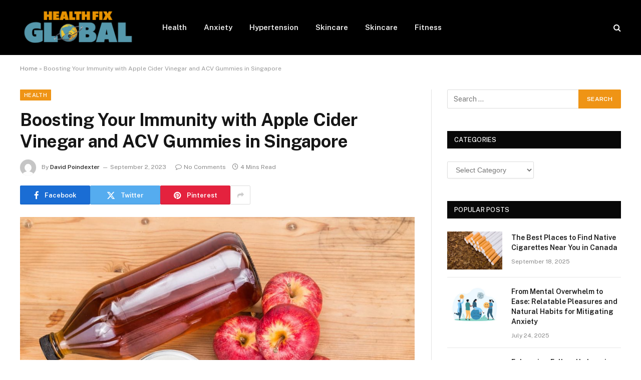

--- FILE ---
content_type: text/html; charset=UTF-8
request_url: https://healthfixglobal.com/boosting-your-immunity-with-apple-cider-vinegar-and-acv-gummies-in-singapore/
body_size: 79520
content:

<!DOCTYPE html>
<html lang="en-US" class="s-light site-s-light">

<head>

	<meta charset="UTF-8" />
	<meta name="viewport" content="width=device-width, initial-scale=1" />
	<meta name='robots' content='index, follow, max-image-preview:large, max-snippet:-1, max-video-preview:-1' />
	<style>img:is([sizes="auto" i], [sizes^="auto," i]) { contain-intrinsic-size: 3000px 1500px }</style>
	
	<!-- This site is optimized with the Yoast SEO plugin v26.6 - https://yoast.com/wordpress/plugins/seo/ -->
	<title>Boosting Your Immunity with Apple Cider Vinegar and ACV Gummies in Singapore   - Health Fix Global</title><link rel="preload" as="image" imagesrcset="https://healthfixglobal.com/wp-content/uploads/2023/09/at_archive_d57f444b557e15bc43f4a18ab52ca2a0d64c9306-1024x768.jpg 1024w, https://healthfixglobal.com/wp-content/uploads/2023/09/at_archive_d57f444b557e15bc43f4a18ab52ca2a0d64c9306-768x576.jpg 768w, https://healthfixglobal.com/wp-content/uploads/2023/09/at_archive_d57f444b557e15bc43f4a18ab52ca2a0d64c9306.jpg 1500w" imagesizes="(max-width: 788px) 100vw, 788px" /><link rel="preload" as="font" href="https://healthfixglobal.com/wp-content/themes/smart-mag/smart-mag/css/icons/fonts/ts-icons.woff2?v3.2" type="font/woff2" crossorigin="anonymous" />
	<link rel="canonical" href="https://healthfixglobal.com/boosting-your-immunity-with-apple-cider-vinegar-and-acv-gummies-in-singapore/" />
	<meta property="og:locale" content="en_US" />
	<meta property="og:type" content="article" />
	<meta property="og:title" content="Boosting Your Immunity with Apple Cider Vinegar and ACV Gummies in Singapore   - Health Fix Global" />
	<meta property="og:description" content="Embark on a journey to unearth the hidden potentials of the best apple cider vinegar and ACV Gummies Singapore. Dive into the realm of health-boosting benefits offered by apple cider vinegar and the delightful ACV gummies. Discover creative ways to seamlessly integrate these wellness treasures into your daily routine. Unveil the fascinating connection between apple" />
	<meta property="og:url" content="https://healthfixglobal.com/boosting-your-immunity-with-apple-cider-vinegar-and-acv-gummies-in-singapore/" />
	<meta property="og:site_name" content="Health Fix Global" />
	<meta property="article:published_time" content="2023-09-02T09:46:12+00:00" />
	<meta property="og:image" content="https://healthfixglobal.com/wp-content/uploads/2023/09/at_archive_d57f444b557e15bc43f4a18ab52ca2a0d64c9306.jpg" />
	<meta property="og:image:width" content="1500" />
	<meta property="og:image:height" content="1125" />
	<meta property="og:image:type" content="image/jpeg" />
	<meta name="author" content="David Poindexter" />
	<meta name="twitter:card" content="summary_large_image" />
	<meta name="twitter:label1" content="Written by" />
	<meta name="twitter:data1" content="David Poindexter" />
	<meta name="twitter:label2" content="Est. reading time" />
	<meta name="twitter:data2" content="3 minutes" />
	<script type="application/ld+json" class="yoast-schema-graph">{"@context":"https://schema.org","@graph":[{"@type":"Article","@id":"https://healthfixglobal.com/boosting-your-immunity-with-apple-cider-vinegar-and-acv-gummies-in-singapore/#article","isPartOf":{"@id":"https://healthfixglobal.com/boosting-your-immunity-with-apple-cider-vinegar-and-acv-gummies-in-singapore/"},"author":{"name":"David Poindexter","@id":"https://healthfixglobal.com/#/schema/person/3cc911304b42216271f71253fdedaa45"},"headline":"Boosting Your Immunity with Apple Cider Vinegar and ACV Gummies in Singapore  ","datePublished":"2023-09-02T09:46:12+00:00","mainEntityOfPage":{"@id":"https://healthfixglobal.com/boosting-your-immunity-with-apple-cider-vinegar-and-acv-gummies-in-singapore/"},"wordCount":685,"publisher":{"@id":"https://healthfixglobal.com/#organization"},"image":{"@id":"https://healthfixglobal.com/boosting-your-immunity-with-apple-cider-vinegar-and-acv-gummies-in-singapore/#primaryimage"},"thumbnailUrl":"https://healthfixglobal.com/wp-content/uploads/2023/09/at_archive_d57f444b557e15bc43f4a18ab52ca2a0d64c9306.jpg","articleSection":["Health"],"inLanguage":"en-US"},{"@type":"WebPage","@id":"https://healthfixglobal.com/boosting-your-immunity-with-apple-cider-vinegar-and-acv-gummies-in-singapore/","url":"https://healthfixglobal.com/boosting-your-immunity-with-apple-cider-vinegar-and-acv-gummies-in-singapore/","name":"Boosting Your Immunity with Apple Cider Vinegar and ACV Gummies in Singapore   - Health Fix Global","isPartOf":{"@id":"https://healthfixglobal.com/#website"},"primaryImageOfPage":{"@id":"https://healthfixglobal.com/boosting-your-immunity-with-apple-cider-vinegar-and-acv-gummies-in-singapore/#primaryimage"},"image":{"@id":"https://healthfixglobal.com/boosting-your-immunity-with-apple-cider-vinegar-and-acv-gummies-in-singapore/#primaryimage"},"thumbnailUrl":"https://healthfixglobal.com/wp-content/uploads/2023/09/at_archive_d57f444b557e15bc43f4a18ab52ca2a0d64c9306.jpg","datePublished":"2023-09-02T09:46:12+00:00","breadcrumb":{"@id":"https://healthfixglobal.com/boosting-your-immunity-with-apple-cider-vinegar-and-acv-gummies-in-singapore/#breadcrumb"},"inLanguage":"en-US","potentialAction":[{"@type":"ReadAction","target":["https://healthfixglobal.com/boosting-your-immunity-with-apple-cider-vinegar-and-acv-gummies-in-singapore/"]}]},{"@type":"ImageObject","inLanguage":"en-US","@id":"https://healthfixglobal.com/boosting-your-immunity-with-apple-cider-vinegar-and-acv-gummies-in-singapore/#primaryimage","url":"https://healthfixglobal.com/wp-content/uploads/2023/09/at_archive_d57f444b557e15bc43f4a18ab52ca2a0d64c9306.jpg","contentUrl":"https://healthfixglobal.com/wp-content/uploads/2023/09/at_archive_d57f444b557e15bc43f4a18ab52ca2a0d64c9306.jpg","width":1500,"height":1125},{"@type":"BreadcrumbList","@id":"https://healthfixglobal.com/boosting-your-immunity-with-apple-cider-vinegar-and-acv-gummies-in-singapore/#breadcrumb","itemListElement":[{"@type":"ListItem","position":1,"name":"Home","item":"https://healthfixglobal.com/"},{"@type":"ListItem","position":2,"name":"Boosting Your Immunity with Apple Cider Vinegar and ACV Gummies in Singapore  "}]},{"@type":"WebSite","@id":"https://healthfixglobal.com/#website","url":"https://healthfixglobal.com/","name":"Health Fix Global","description":"Health Blog","publisher":{"@id":"https://healthfixglobal.com/#organization"},"potentialAction":[{"@type":"SearchAction","target":{"@type":"EntryPoint","urlTemplate":"https://healthfixglobal.com/?s={search_term_string}"},"query-input":{"@type":"PropertyValueSpecification","valueRequired":true,"valueName":"search_term_string"}}],"inLanguage":"en-US"},{"@type":"Organization","@id":"https://healthfixglobal.com/#organization","name":"Health Fix Global","url":"https://healthfixglobal.com/","logo":{"@type":"ImageObject","inLanguage":"en-US","@id":"https://healthfixglobal.com/#/schema/logo/image/","url":"https://healthfixglobal.com/wp-content/uploads/2021/12/cropped-Health-Fix-Global-e1640091901475.png","contentUrl":"https://healthfixglobal.com/wp-content/uploads/2021/12/cropped-Health-Fix-Global-e1640091901475.png","width":232,"height":90,"caption":"Health Fix Global"},"image":{"@id":"https://healthfixglobal.com/#/schema/logo/image/"}},{"@type":"Person","@id":"https://healthfixglobal.com/#/schema/person/3cc911304b42216271f71253fdedaa45","name":"David Poindexter","image":{"@type":"ImageObject","inLanguage":"en-US","@id":"https://healthfixglobal.com/#/schema/person/image/","url":"https://secure.gravatar.com/avatar/f0603d002dafab1de4ebf4f9854b8ec1dc05466c94595e3dcdcca544f4fe6e40?s=96&d=mm&r=g","contentUrl":"https://secure.gravatar.com/avatar/f0603d002dafab1de4ebf4f9854b8ec1dc05466c94595e3dcdcca544f4fe6e40?s=96&d=mm&r=g","caption":"David Poindexter"},"sameAs":["https://healthfixglobal.com"],"url":"https://healthfixglobal.com/author/admin/"}]}</script>
	<!-- / Yoast SEO plugin. -->


<link rel='dns-prefetch' href='//fonts.googleapis.com' />
<link rel="alternate" type="application/rss+xml" title="Health Fix Global &raquo; Feed" href="https://healthfixglobal.com/feed/" />
<link rel="alternate" type="application/rss+xml" title="Health Fix Global &raquo; Comments Feed" href="https://healthfixglobal.com/comments/feed/" />
<script type="text/javascript">
/* <![CDATA[ */
window._wpemojiSettings = {"baseUrl":"https:\/\/s.w.org\/images\/core\/emoji\/16.0.1\/72x72\/","ext":".png","svgUrl":"https:\/\/s.w.org\/images\/core\/emoji\/16.0.1\/svg\/","svgExt":".svg","source":{"concatemoji":"https:\/\/healthfixglobal.com\/wp-includes\/js\/wp-emoji-release.min.js?ver=6.8.2"}};
/*! This file is auto-generated */
!function(s,n){var o,i,e;function c(e){try{var t={supportTests:e,timestamp:(new Date).valueOf()};sessionStorage.setItem(o,JSON.stringify(t))}catch(e){}}function p(e,t,n){e.clearRect(0,0,e.canvas.width,e.canvas.height),e.fillText(t,0,0);var t=new Uint32Array(e.getImageData(0,0,e.canvas.width,e.canvas.height).data),a=(e.clearRect(0,0,e.canvas.width,e.canvas.height),e.fillText(n,0,0),new Uint32Array(e.getImageData(0,0,e.canvas.width,e.canvas.height).data));return t.every(function(e,t){return e===a[t]})}function u(e,t){e.clearRect(0,0,e.canvas.width,e.canvas.height),e.fillText(t,0,0);for(var n=e.getImageData(16,16,1,1),a=0;a<n.data.length;a++)if(0!==n.data[a])return!1;return!0}function f(e,t,n,a){switch(t){case"flag":return n(e,"\ud83c\udff3\ufe0f\u200d\u26a7\ufe0f","\ud83c\udff3\ufe0f\u200b\u26a7\ufe0f")?!1:!n(e,"\ud83c\udde8\ud83c\uddf6","\ud83c\udde8\u200b\ud83c\uddf6")&&!n(e,"\ud83c\udff4\udb40\udc67\udb40\udc62\udb40\udc65\udb40\udc6e\udb40\udc67\udb40\udc7f","\ud83c\udff4\u200b\udb40\udc67\u200b\udb40\udc62\u200b\udb40\udc65\u200b\udb40\udc6e\u200b\udb40\udc67\u200b\udb40\udc7f");case"emoji":return!a(e,"\ud83e\udedf")}return!1}function g(e,t,n,a){var r="undefined"!=typeof WorkerGlobalScope&&self instanceof WorkerGlobalScope?new OffscreenCanvas(300,150):s.createElement("canvas"),o=r.getContext("2d",{willReadFrequently:!0}),i=(o.textBaseline="top",o.font="600 32px Arial",{});return e.forEach(function(e){i[e]=t(o,e,n,a)}),i}function t(e){var t=s.createElement("script");t.src=e,t.defer=!0,s.head.appendChild(t)}"undefined"!=typeof Promise&&(o="wpEmojiSettingsSupports",i=["flag","emoji"],n.supports={everything:!0,everythingExceptFlag:!0},e=new Promise(function(e){s.addEventListener("DOMContentLoaded",e,{once:!0})}),new Promise(function(t){var n=function(){try{var e=JSON.parse(sessionStorage.getItem(o));if("object"==typeof e&&"number"==typeof e.timestamp&&(new Date).valueOf()<e.timestamp+604800&&"object"==typeof e.supportTests)return e.supportTests}catch(e){}return null}();if(!n){if("undefined"!=typeof Worker&&"undefined"!=typeof OffscreenCanvas&&"undefined"!=typeof URL&&URL.createObjectURL&&"undefined"!=typeof Blob)try{var e="postMessage("+g.toString()+"("+[JSON.stringify(i),f.toString(),p.toString(),u.toString()].join(",")+"));",a=new Blob([e],{type:"text/javascript"}),r=new Worker(URL.createObjectURL(a),{name:"wpTestEmojiSupports"});return void(r.onmessage=function(e){c(n=e.data),r.terminate(),t(n)})}catch(e){}c(n=g(i,f,p,u))}t(n)}).then(function(e){for(var t in e)n.supports[t]=e[t],n.supports.everything=n.supports.everything&&n.supports[t],"flag"!==t&&(n.supports.everythingExceptFlag=n.supports.everythingExceptFlag&&n.supports[t]);n.supports.everythingExceptFlag=n.supports.everythingExceptFlag&&!n.supports.flag,n.DOMReady=!1,n.readyCallback=function(){n.DOMReady=!0}}).then(function(){return e}).then(function(){var e;n.supports.everything||(n.readyCallback(),(e=n.source||{}).concatemoji?t(e.concatemoji):e.wpemoji&&e.twemoji&&(t(e.twemoji),t(e.wpemoji)))}))}((window,document),window._wpemojiSettings);
/* ]]> */
</script>
<style id='wp-emoji-styles-inline-css' type='text/css'>

	img.wp-smiley, img.emoji {
		display: inline !important;
		border: none !important;
		box-shadow: none !important;
		height: 1em !important;
		width: 1em !important;
		margin: 0 0.07em !important;
		vertical-align: -0.1em !important;
		background: none !important;
		padding: 0 !important;
	}
</style>
<link rel='stylesheet' id='wp-block-library-css' href='https://healthfixglobal.com/wp-includes/css/dist/block-library/style.min.css?ver=6.8.2' type='text/css' media='all' />
<style id='classic-theme-styles-inline-css' type='text/css'>
/*! This file is auto-generated */
.wp-block-button__link{color:#fff;background-color:#32373c;border-radius:9999px;box-shadow:none;text-decoration:none;padding:calc(.667em + 2px) calc(1.333em + 2px);font-size:1.125em}.wp-block-file__button{background:#32373c;color:#fff;text-decoration:none}
</style>
<style id='global-styles-inline-css' type='text/css'>
:root{--wp--preset--aspect-ratio--square: 1;--wp--preset--aspect-ratio--4-3: 4/3;--wp--preset--aspect-ratio--3-4: 3/4;--wp--preset--aspect-ratio--3-2: 3/2;--wp--preset--aspect-ratio--2-3: 2/3;--wp--preset--aspect-ratio--16-9: 16/9;--wp--preset--aspect-ratio--9-16: 9/16;--wp--preset--color--black: #000000;--wp--preset--color--cyan-bluish-gray: #abb8c3;--wp--preset--color--white: #ffffff;--wp--preset--color--pale-pink: #f78da7;--wp--preset--color--vivid-red: #cf2e2e;--wp--preset--color--luminous-vivid-orange: #ff6900;--wp--preset--color--luminous-vivid-amber: #fcb900;--wp--preset--color--light-green-cyan: #7bdcb5;--wp--preset--color--vivid-green-cyan: #00d084;--wp--preset--color--pale-cyan-blue: #8ed1fc;--wp--preset--color--vivid-cyan-blue: #0693e3;--wp--preset--color--vivid-purple: #9b51e0;--wp--preset--gradient--vivid-cyan-blue-to-vivid-purple: linear-gradient(135deg,rgba(6,147,227,1) 0%,rgb(155,81,224) 100%);--wp--preset--gradient--light-green-cyan-to-vivid-green-cyan: linear-gradient(135deg,rgb(122,220,180) 0%,rgb(0,208,130) 100%);--wp--preset--gradient--luminous-vivid-amber-to-luminous-vivid-orange: linear-gradient(135deg,rgba(252,185,0,1) 0%,rgba(255,105,0,1) 100%);--wp--preset--gradient--luminous-vivid-orange-to-vivid-red: linear-gradient(135deg,rgba(255,105,0,1) 0%,rgb(207,46,46) 100%);--wp--preset--gradient--very-light-gray-to-cyan-bluish-gray: linear-gradient(135deg,rgb(238,238,238) 0%,rgb(169,184,195) 100%);--wp--preset--gradient--cool-to-warm-spectrum: linear-gradient(135deg,rgb(74,234,220) 0%,rgb(151,120,209) 20%,rgb(207,42,186) 40%,rgb(238,44,130) 60%,rgb(251,105,98) 80%,rgb(254,248,76) 100%);--wp--preset--gradient--blush-light-purple: linear-gradient(135deg,rgb(255,206,236) 0%,rgb(152,150,240) 100%);--wp--preset--gradient--blush-bordeaux: linear-gradient(135deg,rgb(254,205,165) 0%,rgb(254,45,45) 50%,rgb(107,0,62) 100%);--wp--preset--gradient--luminous-dusk: linear-gradient(135deg,rgb(255,203,112) 0%,rgb(199,81,192) 50%,rgb(65,88,208) 100%);--wp--preset--gradient--pale-ocean: linear-gradient(135deg,rgb(255,245,203) 0%,rgb(182,227,212) 50%,rgb(51,167,181) 100%);--wp--preset--gradient--electric-grass: linear-gradient(135deg,rgb(202,248,128) 0%,rgb(113,206,126) 100%);--wp--preset--gradient--midnight: linear-gradient(135deg,rgb(2,3,129) 0%,rgb(40,116,252) 100%);--wp--preset--font-size--small: 13px;--wp--preset--font-size--medium: 20px;--wp--preset--font-size--large: 36px;--wp--preset--font-size--x-large: 42px;--wp--preset--spacing--20: 0.44rem;--wp--preset--spacing--30: 0.67rem;--wp--preset--spacing--40: 1rem;--wp--preset--spacing--50: 1.5rem;--wp--preset--spacing--60: 2.25rem;--wp--preset--spacing--70: 3.38rem;--wp--preset--spacing--80: 5.06rem;--wp--preset--shadow--natural: 6px 6px 9px rgba(0, 0, 0, 0.2);--wp--preset--shadow--deep: 12px 12px 50px rgba(0, 0, 0, 0.4);--wp--preset--shadow--sharp: 6px 6px 0px rgba(0, 0, 0, 0.2);--wp--preset--shadow--outlined: 6px 6px 0px -3px rgba(255, 255, 255, 1), 6px 6px rgba(0, 0, 0, 1);--wp--preset--shadow--crisp: 6px 6px 0px rgba(0, 0, 0, 1);}:where(.is-layout-flex){gap: 0.5em;}:where(.is-layout-grid){gap: 0.5em;}body .is-layout-flex{display: flex;}.is-layout-flex{flex-wrap: wrap;align-items: center;}.is-layout-flex > :is(*, div){margin: 0;}body .is-layout-grid{display: grid;}.is-layout-grid > :is(*, div){margin: 0;}:where(.wp-block-columns.is-layout-flex){gap: 2em;}:where(.wp-block-columns.is-layout-grid){gap: 2em;}:where(.wp-block-post-template.is-layout-flex){gap: 1.25em;}:where(.wp-block-post-template.is-layout-grid){gap: 1.25em;}.has-black-color{color: var(--wp--preset--color--black) !important;}.has-cyan-bluish-gray-color{color: var(--wp--preset--color--cyan-bluish-gray) !important;}.has-white-color{color: var(--wp--preset--color--white) !important;}.has-pale-pink-color{color: var(--wp--preset--color--pale-pink) !important;}.has-vivid-red-color{color: var(--wp--preset--color--vivid-red) !important;}.has-luminous-vivid-orange-color{color: var(--wp--preset--color--luminous-vivid-orange) !important;}.has-luminous-vivid-amber-color{color: var(--wp--preset--color--luminous-vivid-amber) !important;}.has-light-green-cyan-color{color: var(--wp--preset--color--light-green-cyan) !important;}.has-vivid-green-cyan-color{color: var(--wp--preset--color--vivid-green-cyan) !important;}.has-pale-cyan-blue-color{color: var(--wp--preset--color--pale-cyan-blue) !important;}.has-vivid-cyan-blue-color{color: var(--wp--preset--color--vivid-cyan-blue) !important;}.has-vivid-purple-color{color: var(--wp--preset--color--vivid-purple) !important;}.has-black-background-color{background-color: var(--wp--preset--color--black) !important;}.has-cyan-bluish-gray-background-color{background-color: var(--wp--preset--color--cyan-bluish-gray) !important;}.has-white-background-color{background-color: var(--wp--preset--color--white) !important;}.has-pale-pink-background-color{background-color: var(--wp--preset--color--pale-pink) !important;}.has-vivid-red-background-color{background-color: var(--wp--preset--color--vivid-red) !important;}.has-luminous-vivid-orange-background-color{background-color: var(--wp--preset--color--luminous-vivid-orange) !important;}.has-luminous-vivid-amber-background-color{background-color: var(--wp--preset--color--luminous-vivid-amber) !important;}.has-light-green-cyan-background-color{background-color: var(--wp--preset--color--light-green-cyan) !important;}.has-vivid-green-cyan-background-color{background-color: var(--wp--preset--color--vivid-green-cyan) !important;}.has-pale-cyan-blue-background-color{background-color: var(--wp--preset--color--pale-cyan-blue) !important;}.has-vivid-cyan-blue-background-color{background-color: var(--wp--preset--color--vivid-cyan-blue) !important;}.has-vivid-purple-background-color{background-color: var(--wp--preset--color--vivid-purple) !important;}.has-black-border-color{border-color: var(--wp--preset--color--black) !important;}.has-cyan-bluish-gray-border-color{border-color: var(--wp--preset--color--cyan-bluish-gray) !important;}.has-white-border-color{border-color: var(--wp--preset--color--white) !important;}.has-pale-pink-border-color{border-color: var(--wp--preset--color--pale-pink) !important;}.has-vivid-red-border-color{border-color: var(--wp--preset--color--vivid-red) !important;}.has-luminous-vivid-orange-border-color{border-color: var(--wp--preset--color--luminous-vivid-orange) !important;}.has-luminous-vivid-amber-border-color{border-color: var(--wp--preset--color--luminous-vivid-amber) !important;}.has-light-green-cyan-border-color{border-color: var(--wp--preset--color--light-green-cyan) !important;}.has-vivid-green-cyan-border-color{border-color: var(--wp--preset--color--vivid-green-cyan) !important;}.has-pale-cyan-blue-border-color{border-color: var(--wp--preset--color--pale-cyan-blue) !important;}.has-vivid-cyan-blue-border-color{border-color: var(--wp--preset--color--vivid-cyan-blue) !important;}.has-vivid-purple-border-color{border-color: var(--wp--preset--color--vivid-purple) !important;}.has-vivid-cyan-blue-to-vivid-purple-gradient-background{background: var(--wp--preset--gradient--vivid-cyan-blue-to-vivid-purple) !important;}.has-light-green-cyan-to-vivid-green-cyan-gradient-background{background: var(--wp--preset--gradient--light-green-cyan-to-vivid-green-cyan) !important;}.has-luminous-vivid-amber-to-luminous-vivid-orange-gradient-background{background: var(--wp--preset--gradient--luminous-vivid-amber-to-luminous-vivid-orange) !important;}.has-luminous-vivid-orange-to-vivid-red-gradient-background{background: var(--wp--preset--gradient--luminous-vivid-orange-to-vivid-red) !important;}.has-very-light-gray-to-cyan-bluish-gray-gradient-background{background: var(--wp--preset--gradient--very-light-gray-to-cyan-bluish-gray) !important;}.has-cool-to-warm-spectrum-gradient-background{background: var(--wp--preset--gradient--cool-to-warm-spectrum) !important;}.has-blush-light-purple-gradient-background{background: var(--wp--preset--gradient--blush-light-purple) !important;}.has-blush-bordeaux-gradient-background{background: var(--wp--preset--gradient--blush-bordeaux) !important;}.has-luminous-dusk-gradient-background{background: var(--wp--preset--gradient--luminous-dusk) !important;}.has-pale-ocean-gradient-background{background: var(--wp--preset--gradient--pale-ocean) !important;}.has-electric-grass-gradient-background{background: var(--wp--preset--gradient--electric-grass) !important;}.has-midnight-gradient-background{background: var(--wp--preset--gradient--midnight) !important;}.has-small-font-size{font-size: var(--wp--preset--font-size--small) !important;}.has-medium-font-size{font-size: var(--wp--preset--font-size--medium) !important;}.has-large-font-size{font-size: var(--wp--preset--font-size--large) !important;}.has-x-large-font-size{font-size: var(--wp--preset--font-size--x-large) !important;}
:where(.wp-block-post-template.is-layout-flex){gap: 1.25em;}:where(.wp-block-post-template.is-layout-grid){gap: 1.25em;}
:where(.wp-block-columns.is-layout-flex){gap: 2em;}:where(.wp-block-columns.is-layout-grid){gap: 2em;}
:root :where(.wp-block-pullquote){font-size: 1.5em;line-height: 1.6;}
</style>
<link rel='stylesheet' id='contact-form-7-css' href='https://healthfixglobal.com/wp-content/plugins/contact-form-7/includes/css/styles.css?ver=6.1.4' type='text/css' media='all' />
<link rel='stylesheet' id='smartmag-core-css' href='https://healthfixglobal.com/wp-content/themes/smart-mag/smart-mag/style.css?ver=10.3.2' type='text/css' media='all' />
<style id='smartmag-core-inline-css' type='text/css'>
:root { --c-main: #ef9415;
--c-main-rgb: 239,148,21; }


</style>
<link rel='stylesheet' id='smartmag-fonts-css' href='https://fonts.googleapis.com/css?family=Public+Sans%3A400%2C400i%2C500%2C600%2C700' type='text/css' media='all' />
<link rel='stylesheet' id='smartmag-magnific-popup-css' href='https://healthfixglobal.com/wp-content/themes/smart-mag/smart-mag/css/lightbox.css?ver=10.3.2' type='text/css' media='all' />
<link rel='stylesheet' id='smartmag-icons-css' href='https://healthfixglobal.com/wp-content/themes/smart-mag/smart-mag/css/icons/icons.css?ver=10.3.2' type='text/css' media='all' />
<script type="text/javascript" id="smartmag-lazy-inline-js-after">
/* <![CDATA[ */
/**
 * @copyright ThemeSphere
 * @preserve
 */
var BunyadLazy={};BunyadLazy.load=function(){function a(e,n){var t={};e.dataset.bgset&&e.dataset.sizes?(t.sizes=e.dataset.sizes,t.srcset=e.dataset.bgset):t.src=e.dataset.bgsrc,function(t){var a=t.dataset.ratio;if(0<a){const e=t.parentElement;if(e.classList.contains("media-ratio")){const n=e.style;n.getPropertyValue("--a-ratio")||(n.paddingBottom=100/a+"%")}}}(e);var a,o=document.createElement("img");for(a in o.onload=function(){var t="url('"+(o.currentSrc||o.src)+"')",a=e.style;a.backgroundImage!==t&&requestAnimationFrame(()=>{a.backgroundImage=t,n&&n()}),o.onload=null,o.onerror=null,o=null},o.onerror=o.onload,t)o.setAttribute(a,t[a]);o&&o.complete&&0<o.naturalWidth&&o.onload&&o.onload()}function e(t){t.dataset.loaded||a(t,()=>{document.dispatchEvent(new Event("lazyloaded")),t.dataset.loaded=1})}function n(t){"complete"===document.readyState?t():window.addEventListener("load",t)}return{initEarly:function(){var t,a=()=>{document.querySelectorAll(".img.bg-cover:not(.lazyload)").forEach(e)};"complete"!==document.readyState?(t=setInterval(a,150),n(()=>{a(),clearInterval(t)})):a()},callOnLoad:n,initBgImages:function(t){t&&n(()=>{document.querySelectorAll(".img.bg-cover").forEach(e)})},bgLoad:a}}(),BunyadLazy.load.initEarly();
/* ]]> */
</script>
<script type="text/javascript" src="https://healthfixglobal.com/wp-includes/js/jquery/jquery.min.js?ver=3.7.1" id="jquery-core-js"></script>
<script type="text/javascript" src="https://healthfixglobal.com/wp-includes/js/jquery/jquery-migrate.min.js?ver=3.4.1" id="jquery-migrate-js"></script>
<link rel="https://api.w.org/" href="https://healthfixglobal.com/wp-json/" /><link rel="alternate" title="JSON" type="application/json" href="https://healthfixglobal.com/wp-json/wp/v2/posts/955" /><link rel="EditURI" type="application/rsd+xml" title="RSD" href="https://healthfixglobal.com/xmlrpc.php?rsd" />
<meta name="generator" content="WordPress 6.8.2" />
<link rel='shortlink' href='https://healthfixglobal.com/?p=955' />
<link rel="alternate" title="oEmbed (JSON)" type="application/json+oembed" href="https://healthfixglobal.com/wp-json/oembed/1.0/embed?url=https%3A%2F%2Fhealthfixglobal.com%2Fboosting-your-immunity-with-apple-cider-vinegar-and-acv-gummies-in-singapore%2F" />
<link rel="alternate" title="oEmbed (XML)" type="text/xml+oembed" href="https://healthfixglobal.com/wp-json/oembed/1.0/embed?url=https%3A%2F%2Fhealthfixglobal.com%2Fboosting-your-immunity-with-apple-cider-vinegar-and-acv-gummies-in-singapore%2F&#038;format=xml" />

		<script>
		var BunyadSchemeKey = 'bunyad-scheme';
		(() => {
			const d = document.documentElement;
			const c = d.classList;
			var scheme = localStorage.getItem(BunyadSchemeKey);
			
			if (scheme) {
				d.dataset.origClass = c;
				scheme === 'dark' ? c.remove('s-light', 'site-s-light') : c.remove('s-dark', 'site-s-dark');
				c.add('site-s-' + scheme, 's-' + scheme);
			}
		})();
		</script>
		<meta name="generator" content="Elementor 3.34.0; features: e_font_icon_svg, additional_custom_breakpoints; settings: css_print_method-external, google_font-enabled, font_display-swap">
			<style>
				.e-con.e-parent:nth-of-type(n+4):not(.e-lazyloaded):not(.e-no-lazyload),
				.e-con.e-parent:nth-of-type(n+4):not(.e-lazyloaded):not(.e-no-lazyload) * {
					background-image: none !important;
				}
				@media screen and (max-height: 1024px) {
					.e-con.e-parent:nth-of-type(n+3):not(.e-lazyloaded):not(.e-no-lazyload),
					.e-con.e-parent:nth-of-type(n+3):not(.e-lazyloaded):not(.e-no-lazyload) * {
						background-image: none !important;
					}
				}
				@media screen and (max-height: 640px) {
					.e-con.e-parent:nth-of-type(n+2):not(.e-lazyloaded):not(.e-no-lazyload),
					.e-con.e-parent:nth-of-type(n+2):not(.e-lazyloaded):not(.e-no-lazyload) * {
						background-image: none !important;
					}
				}
			</style>
			<link rel="icon" href="https://healthfixglobal.com/wp-content/uploads/2021/12/Health-Fix-Global-f-150x125.png" sizes="32x32" />
<link rel="icon" href="https://healthfixglobal.com/wp-content/uploads/2021/12/Health-Fix-Global-f.png" sizes="192x192" />
<link rel="apple-touch-icon" href="https://healthfixglobal.com/wp-content/uploads/2021/12/Health-Fix-Global-f.png" />
<meta name="msapplication-TileImage" content="https://healthfixglobal.com/wp-content/uploads/2021/12/Health-Fix-Global-f.png" />


</head>

<body class="wp-singular post-template-default single single-post postid-955 single-format-standard wp-custom-logo wp-theme-smart-magsmart-mag right-sidebar post-layout-modern post-cat-2 has-lb has-lb-sm ts-img-hov-fade has-sb-sep layout-normal elementor-default elementor-kit-1371">



<div class="main-wrap">

	
<div class="off-canvas-backdrop"></div>
<div class="mobile-menu-container off-canvas s-dark hide-menu-lg" id="off-canvas">

	<div class="off-canvas-head">
		<a href="#" class="close">
			<span class="visuallyhidden">Close Menu</span>
			<i class="tsi tsi-times"></i>
		</a>

		<div class="ts-logo">
					</div>
	</div>

	<div class="off-canvas-content">

					<ul class="mobile-menu"></ul>
		
					<div class="off-canvas-widgets">
				
		<div id="smartmag-block-newsletter-2" class="widget ts-block-widget smartmag-widget-newsletter">		
		<div class="block">
			<div class="block-newsletter ">
	<div class="spc-newsletter spc-newsletter-b spc-newsletter-center spc-newsletter-sm">

		<div class="bg-wrap"></div>

		
		<div class="inner">

			
			
			<h3 class="heading">
				Subscribe to Updates			</h3>

							<div class="base-text message">
					<p>Get the latest creative news from FooBar about art, design and business.</p>
</div>
			
							<form method="post" action="" class="form fields-style fields-full" target="_blank">
					<div class="main-fields">
						<p class="field-email">
							<input type="email" name="EMAIL" placeholder="Your email address.." required />
						</p>
						
						<p class="field-submit">
							<input type="submit" value="Subscribe" />
						</p>
					</div>

											<p class="disclaimer">
							<label>
																	<input type="checkbox" name="privacy" required />
								
								By signing up, you agree to the our terms and our <a href="#">Privacy Policy</a> agreement.							</label>
						</p>
									</form>
			
			
		</div>
	</div>
</div>		</div>

		</div>
		<div id="smartmag-block-posts-small-3" class="widget ts-block-widget smartmag-widget-posts-small">		
		<div class="block">
					<section class="block-wrap block-posts-small block-sc mb-none" data-id="1">

			<div class="widget-title block-head block-head-ac block-head-b"><h5 class="heading">What's Hot</h5></div>	
			<div class="block-content">
				
	<div class="loop loop-small loop-small-a loop-sep loop-small-sep grid grid-1 md:grid-1 sm:grid-1 xs:grid-1">

					
<article class="l-post small-post small-a-post m-pos-left">

	
			<div class="media">

		
			<a href="https://healthfixglobal.com/the-best-places-to-find-native-cigarettes-near-you-in-canada/" class="image-link media-ratio ar-bunyad-thumb" title="The Best Places to Find Native Cigarettes Near You in Canada"><span data-bgsrc="https://healthfixglobal.com/wp-content/uploads/2025/09/The-Best-Places-to-Find-Native-Cigarettes-Near-You-in-Canada-300x225.webp" class="img bg-cover wp-post-image attachment-medium size-medium lazyload" data-bgset="https://healthfixglobal.com/wp-content/uploads/2025/09/The-Best-Places-to-Find-Native-Cigarettes-Near-You-in-Canada-300x225.webp 300w, https://healthfixglobal.com/wp-content/uploads/2025/09/The-Best-Places-to-Find-Native-Cigarettes-Near-You-in-Canada-768x576.webp 768w, https://healthfixglobal.com/wp-content/uploads/2025/09/The-Best-Places-to-Find-Native-Cigarettes-Near-You-in-Canada.webp 1024w" data-sizes="(max-width: 110px) 100vw, 110px"></span></a>			
			
			
			
		
		</div>
	

	
		<div class="content">

			<div class="post-meta post-meta-a post-meta-left has-below"><h4 class="is-title post-title"><a href="https://healthfixglobal.com/the-best-places-to-find-native-cigarettes-near-you-in-canada/">The Best Places to Find Native Cigarettes Near You in Canada</a></h4><div class="post-meta-items meta-below"><span class="meta-item date"><span class="date-link"><time class="post-date" datetime="2025-09-18T05:59:05+00:00">September 18, 2025</time></span></span></div></div>			
			
			
		</div>

	
</article>	
					
<article class="l-post small-post small-a-post m-pos-left">

	
			<div class="media">

		
			<a href="https://healthfixglobal.com/from-mental-overwhelm-to-ease-relatable-pleasures-and-natural-habits-for-mitigating-anxiety/" class="image-link media-ratio ar-bunyad-thumb" title="From Mental Overwhelm to Ease: Relatable Pleasures and Natural Habits for Mitigating Anxiety"><span data-bgsrc="https://healthfixglobal.com/wp-content/uploads/2025/07/mental-health-help-iStock-2150009436-1080x864-1-300x240.jpg" class="img bg-cover wp-post-image attachment-medium size-medium lazyload" data-bgset="https://healthfixglobal.com/wp-content/uploads/2025/07/mental-health-help-iStock-2150009436-1080x864-1-300x240.jpg 300w, https://healthfixglobal.com/wp-content/uploads/2025/07/mental-health-help-iStock-2150009436-1080x864-1-1024x819.jpg 1024w, https://healthfixglobal.com/wp-content/uploads/2025/07/mental-health-help-iStock-2150009436-1080x864-1-768x614.jpg 768w, https://healthfixglobal.com/wp-content/uploads/2025/07/mental-health-help-iStock-2150009436-1080x864-1.jpg 1080w" data-sizes="(max-width: 110px) 100vw, 110px"></span></a>			
			
			
			
		
		</div>
	

	
		<div class="content">

			<div class="post-meta post-meta-a post-meta-left has-below"><h4 class="is-title post-title"><a href="https://healthfixglobal.com/from-mental-overwhelm-to-ease-relatable-pleasures-and-natural-habits-for-mitigating-anxiety/">From Mental Overwhelm to Ease: Relatable Pleasures and Natural Habits for Mitigating Anxiety</a></h4><div class="post-meta-items meta-below"><span class="meta-item date"><span class="date-link"><time class="post-date" datetime="2025-07-24T05:54:18+00:00">July 24, 2025</time></span></span></div></div>			
			
			
		</div>

	
</article>	
					
<article class="l-post small-post small-a-post m-pos-left">

	
			<div class="media">

		
			<a href="https://healthfixglobal.com/the-role-of-radiolucency-in-spinal-surgery-outcomes/" class="image-link media-ratio ar-bunyad-thumb" title="Enhancing Follow-Up Imaging: Dr. Larry Davidson Explores the Role of Radiolucency in Spinal Surgery Outcomes"><span data-bgsrc="https://healthfixglobal.com/wp-content/uploads/2025/06/Enhancing-Follow-Up-Imaging-Dr.-Larry-Davidson-Explores-the-Role-of-Radiolucency-in-Spinal-Surgery-Outcomes-300x223.jpeg" class="img bg-cover wp-post-image attachment-medium size-medium lazyload" data-bgset="https://healthfixglobal.com/wp-content/uploads/2025/06/Enhancing-Follow-Up-Imaging-Dr.-Larry-Davidson-Explores-the-Role-of-Radiolucency-in-Spinal-Surgery-Outcomes-300x223.jpeg 300w, https://healthfixglobal.com/wp-content/uploads/2025/06/Enhancing-Follow-Up-Imaging-Dr.-Larry-Davidson-Explores-the-Role-of-Radiolucency-in-Spinal-Surgery-Outcomes-1024x760.jpeg 1024w, https://healthfixglobal.com/wp-content/uploads/2025/06/Enhancing-Follow-Up-Imaging-Dr.-Larry-Davidson-Explores-the-Role-of-Radiolucency-in-Spinal-Surgery-Outcomes-768x570.jpeg 768w, https://healthfixglobal.com/wp-content/uploads/2025/06/Enhancing-Follow-Up-Imaging-Dr.-Larry-Davidson-Explores-the-Role-of-Radiolucency-in-Spinal-Surgery-Outcomes.jpeg 1137w" data-sizes="(max-width: 110px) 100vw, 110px"></span></a>			
			
			
			
		
		</div>
	

	
		<div class="content">

			<div class="post-meta post-meta-a post-meta-left has-below"><h4 class="is-title post-title"><a href="https://healthfixglobal.com/the-role-of-radiolucency-in-spinal-surgery-outcomes/">Enhancing Follow-Up Imaging: Dr. Larry Davidson Explores the Role of Radiolucency in Spinal Surgery Outcomes</a></h4><div class="post-meta-items meta-below"><span class="meta-item date"><span class="date-link"><time class="post-date" datetime="2025-06-03T08:14:31+00:00">June 3, 2025</time></span></span></div></div>			
			
			
		</div>

	
</article>	
		
	</div>

					</div>

		</section>
				</div>

		</div>			</div>
		
		
		<div class="spc-social-block spc-social spc-social-b smart-head-social">
		
			
				<a href="#" class="link service s-facebook" target="_blank" rel="nofollow noopener">
					<i class="icon tsi tsi-facebook"></i>					<span class="visuallyhidden">Facebook</span>
				</a>
									
			
				<a href="#" class="link service s-twitter" target="_blank" rel="nofollow noopener">
					<i class="icon tsi tsi-twitter"></i>					<span class="visuallyhidden">X (Twitter)</span>
				</a>
									
			
				<a href="#" class="link service s-instagram" target="_blank" rel="nofollow noopener">
					<i class="icon tsi tsi-instagram"></i>					<span class="visuallyhidden">Instagram</span>
				</a>
									
			
		</div>

		
	</div>

</div>
<div class="smart-head smart-head-a smart-head-main" id="smart-head" data-sticky="auto" data-sticky-type="smart" data-sticky-full>
	
	<div class="smart-head-row smart-head-mid s-dark smart-head-row-full">

		<div class="inner wrap">

							
				<div class="items items-left ">
					<a href="https://healthfixglobal.com/" title="Health Fix Global" rel="home" class="logo-link ts-logo logo-is-image">
		<span>
			
				
					<img src="https://healthfixglobal.com/wp-content/uploads/2021/12/cropped-Health-Fix-Global-e1640091901475.png" class="logo-image" alt="Health Fix Global" width="232" height="90"/>
									 
					</span>
	</a>	<div class="nav-wrap">
		<nav class="navigation navigation-main nav-hov-a">
			<ul id="menu-home" class="menu"><li id="menu-item-75" class="menu-item menu-item-type-taxonomy menu-item-object-category current-post-ancestor current-menu-parent current-post-parent menu-cat-2 menu-item-75"><a href="https://healthfixglobal.com/category/health/">Health</a></li>
<li id="menu-item-76" class="menu-item menu-item-type-taxonomy menu-item-object-category menu-cat-23 menu-item-76"><a href="https://healthfixglobal.com/category/anxiety/">Anxiety</a></li>
<li id="menu-item-78" class="menu-item menu-item-type-taxonomy menu-item-object-category menu-cat-64 menu-item-78"><a href="https://healthfixglobal.com/category/hypertension/">Hypertension</a></li>
<li id="menu-item-79" class="menu-item menu-item-type-taxonomy menu-item-object-category menu-cat-84 menu-item-79"><a href="https://healthfixglobal.com/category/skincare/">Skincare</a></li>
<li id="menu-item-4858" class="menu-item menu-item-type-taxonomy menu-item-object-category menu-cat-84 menu-item-4858"><a href="https://healthfixglobal.com/category/skincare/">Skincare</a></li>
<li id="menu-item-4859" class="menu-item menu-item-type-taxonomy menu-item-object-category menu-cat-173 menu-item-4859"><a href="https://healthfixglobal.com/category/example-4/">Fitness</a></li>
</ul>		</nav>
	</div>
				</div>

							
				<div class="items items-center empty">
								</div>

							
				<div class="items items-right ">
				

	<a href="#" class="search-icon has-icon-only is-icon" title="Search">
		<i class="tsi tsi-search"></i>
	</a>

				</div>

						
		</div>
	</div>

	</div>
<div class="smart-head smart-head-a smart-head-mobile" id="smart-head-mobile" data-sticky="mid" data-sticky-type="smart" data-sticky-full>
	
	<div class="smart-head-row smart-head-mid smart-head-row-3 s-dark smart-head-row-full">

		<div class="inner wrap">

							
				<div class="items items-left ">
				
<button class="offcanvas-toggle has-icon" type="button" aria-label="Menu">
	<span class="hamburger-icon hamburger-icon-a">
		<span class="inner"></span>
	</span>
</button>				</div>

							
				<div class="items items-center ">
					<a href="https://healthfixglobal.com/" title="Health Fix Global" rel="home" class="logo-link ts-logo logo-is-image">
		<span>
			
				
					<img src="https://healthfixglobal.com/wp-content/uploads/2021/12/cropped-Health-Fix-Global-e1640091901475.png" class="logo-image" alt="Health Fix Global" width="232" height="90"/>
									 
					</span>
	</a>				</div>

							
				<div class="items items-right ">
				

	<a href="#" class="search-icon has-icon-only is-icon" title="Search">
		<i class="tsi tsi-search"></i>
	</a>

				</div>

						
		</div>
	</div>

	</div>
<nav class="breadcrumbs is-full-width breadcrumbs-a" id="breadcrumb"><div class="inner ts-contain "><span><span><a href="https://healthfixglobal.com/">Home</a></span> » <span class="breadcrumb_last" aria-current="page">Boosting Your Immunity with Apple Cider Vinegar and ACV Gummies in Singapore  </span></span></div></nav>
<div class="main ts-contain cf right-sidebar">
	
		

<div class="ts-row">
	<div class="col-8 main-content s-post-contain">

					<div class="the-post-header s-head-modern s-head-modern-a">
	<div class="post-meta post-meta-a post-meta-left post-meta-single has-below"><div class="post-meta-items meta-above"><span class="meta-item cat-labels">
						
						<a href="https://healthfixglobal.com/category/health/" class="category term-color-2" rel="category">Health</a>
					</span>
					</div><h1 class="is-title post-title">Boosting Your Immunity with Apple Cider Vinegar and ACV Gummies in Singapore   </h1><div class="post-meta-items meta-below has-author-img"><span class="meta-item post-author has-img"><img alt='David Poindexter' src='https://secure.gravatar.com/avatar/f0603d002dafab1de4ebf4f9854b8ec1dc05466c94595e3dcdcca544f4fe6e40?s=32&#038;d=mm&#038;r=g' srcset='https://secure.gravatar.com/avatar/f0603d002dafab1de4ebf4f9854b8ec1dc05466c94595e3dcdcca544f4fe6e40?s=64&#038;d=mm&#038;r=g 2x' class='avatar avatar-32 photo' height='32' width='32' decoding='async'/><span class="by">By</span> <a href="https://healthfixglobal.com/author/admin/" title="Posts by David Poindexter" rel="author">David Poindexter</a></span><span class="meta-item has-next-icon date"><time class="post-date" datetime="2023-09-02T09:46:12+00:00">September 2, 2023</time></span><span class="has-next-icon meta-item comments has-icon"><a href="https://healthfixglobal.com/boosting-your-immunity-with-apple-cider-vinegar-and-acv-gummies-in-singapore/#respond"><i class="tsi tsi-comment-o"></i>No Comments</a></span><span class="meta-item read-time has-icon"><i class="tsi tsi-clock"></i>4 Mins Read</span></div></div>
	<div class="post-share post-share-b spc-social-colors  post-share-b1">

				
		
				
			<a href="https://www.facebook.com/sharer.php?u=https%3A%2F%2Fhealthfixglobal.com%2Fboosting-your-immunity-with-apple-cider-vinegar-and-acv-gummies-in-singapore%2F" class="cf service s-facebook service-lg" 
				title="Share on Facebook" target="_blank" rel="nofollow noopener">
				<i class="tsi tsi-facebook"></i>
				<span class="label">Facebook</span>
							</a>
				
				
			<a href="https://twitter.com/intent/tweet?url=https%3A%2F%2Fhealthfixglobal.com%2Fboosting-your-immunity-with-apple-cider-vinegar-and-acv-gummies-in-singapore%2F&#038;text=Boosting%20Your%20Immunity%20with%20Apple%20Cider%20Vinegar%20and%20ACV%20Gummies%20in%20Singapore%20%20%C2%A0" class="cf service s-twitter service-lg" 
				title="Share on X (Twitter)" target="_blank" rel="nofollow noopener">
				<i class="tsi tsi-twitter"></i>
				<span class="label">Twitter</span>
							</a>
				
				
			<a href="https://pinterest.com/pin/create/button/?url=https%3A%2F%2Fhealthfixglobal.com%2Fboosting-your-immunity-with-apple-cider-vinegar-and-acv-gummies-in-singapore%2F&#038;media=https%3A%2F%2Fhealthfixglobal.com%2Fwp-content%2Fuploads%2F2023%2F09%2Fat_archive_d57f444b557e15bc43f4a18ab52ca2a0d64c9306.jpg&#038;description=Boosting%20Your%20Immunity%20with%20Apple%20Cider%20Vinegar%20and%20ACV%20Gummies%20in%20Singapore%20%20%C2%A0" class="cf service s-pinterest service-lg" 
				title="Share on Pinterest" target="_blank" rel="nofollow noopener">
				<i class="tsi tsi-pinterest"></i>
				<span class="label">Pinterest</span>
							</a>
				
				
			<a href="https://www.linkedin.com/shareArticle?mini=true&#038;url=https%3A%2F%2Fhealthfixglobal.com%2Fboosting-your-immunity-with-apple-cider-vinegar-and-acv-gummies-in-singapore%2F" class="cf service s-linkedin service-sm" 
				title="Share on LinkedIn" target="_blank" rel="nofollow noopener">
				<i class="tsi tsi-linkedin"></i>
				<span class="label">LinkedIn</span>
							</a>
				
				
			<a href="https://www.tumblr.com/share/link?url=https%3A%2F%2Fhealthfixglobal.com%2Fboosting-your-immunity-with-apple-cider-vinegar-and-acv-gummies-in-singapore%2F&#038;name=Boosting%20Your%20Immunity%20with%20Apple%20Cider%20Vinegar%20and%20ACV%20Gummies%20in%20Singapore%20%20%C2%A0" class="cf service s-tumblr service-sm" 
				title="Share on Tumblr" target="_blank" rel="nofollow noopener">
				<i class="tsi tsi-tumblr"></i>
				<span class="label">Tumblr</span>
							</a>
				
				
			<a href="mailto:?subject=Boosting%20Your%20Immunity%20with%20Apple%20Cider%20Vinegar%20and%20ACV%20Gummies%20in%20Singapore%20%20%C2%A0&#038;body=https%3A%2F%2Fhealthfixglobal.com%2Fboosting-your-immunity-with-apple-cider-vinegar-and-acv-gummies-in-singapore%2F" class="cf service s-email service-sm" 
				title="Share via Email" target="_blank" rel="nofollow noopener">
				<i class="tsi tsi-envelope-o"></i>
				<span class="label">Email</span>
							</a>
				
		
				
					<a href="#" class="show-more" title="Show More Social Sharing"><i class="tsi tsi-share"></i></a>
		
				
	</div>

	
	
</div>		
					<div class="single-featured">	
	<div class="featured">
				
			<a href="https://healthfixglobal.com/wp-content/uploads/2023/09/at_archive_d57f444b557e15bc43f4a18ab52ca2a0d64c9306.jpg" class="image-link media-ratio ar-bunyad-main" title="Boosting Your Immunity with Apple Cider Vinegar and ACV Gummies in Singapore   "><img width="788" height="515" src="https://healthfixglobal.com/wp-content/uploads/2023/09/at_archive_d57f444b557e15bc43f4a18ab52ca2a0d64c9306-1024x768.jpg" class="attachment-bunyad-main size-bunyad-main no-lazy skip-lazy wp-post-image" alt="" sizes="(max-width: 788px) 100vw, 788px" title="Boosting Your Immunity with Apple Cider Vinegar and ACV Gummies in Singapore   " decoding="async" srcset="https://healthfixglobal.com/wp-content/uploads/2023/09/at_archive_d57f444b557e15bc43f4a18ab52ca2a0d64c9306-1024x768.jpg 1024w, https://healthfixglobal.com/wp-content/uploads/2023/09/at_archive_d57f444b557e15bc43f4a18ab52ca2a0d64c9306-768x576.jpg 768w, https://healthfixglobal.com/wp-content/uploads/2023/09/at_archive_d57f444b557e15bc43f4a18ab52ca2a0d64c9306.jpg 1500w" /></a>		
						
			</div>

	</div>
		
		<div class="the-post s-post-modern">

			<article id="post-955" class="post-955 post type-post status-publish format-standard has-post-thumbnail category-health">
				
<div class="post-content-wrap has-share-float">
						<div class="post-share-float share-float-b is-hidden spc-social-colors spc-social-colored">
	<div class="inner">
					<span class="share-text">Share</span>
		
		<div class="services">
					
				
			<a href="https://www.facebook.com/sharer.php?u=https%3A%2F%2Fhealthfixglobal.com%2Fboosting-your-immunity-with-apple-cider-vinegar-and-acv-gummies-in-singapore%2F" class="cf service s-facebook" target="_blank" title="Facebook" rel="nofollow noopener">
				<i class="tsi tsi-facebook"></i>
				<span class="label">Facebook</span>

							</a>
				
				
			<a href="https://twitter.com/intent/tweet?url=https%3A%2F%2Fhealthfixglobal.com%2Fboosting-your-immunity-with-apple-cider-vinegar-and-acv-gummies-in-singapore%2F&text=Boosting%20Your%20Immunity%20with%20Apple%20Cider%20Vinegar%20and%20ACV%20Gummies%20in%20Singapore%20%20%C2%A0" class="cf service s-twitter" target="_blank" title="Twitter" rel="nofollow noopener">
				<i class="tsi tsi-twitter"></i>
				<span class="label">Twitter</span>

							</a>
				
				
			<a href="https://www.linkedin.com/shareArticle?mini=true&url=https%3A%2F%2Fhealthfixglobal.com%2Fboosting-your-immunity-with-apple-cider-vinegar-and-acv-gummies-in-singapore%2F" class="cf service s-linkedin" target="_blank" title="LinkedIn" rel="nofollow noopener">
				<i class="tsi tsi-linkedin"></i>
				<span class="label">LinkedIn</span>

							</a>
				
				
			<a href="https://pinterest.com/pin/create/button/?url=https%3A%2F%2Fhealthfixglobal.com%2Fboosting-your-immunity-with-apple-cider-vinegar-and-acv-gummies-in-singapore%2F&media=https%3A%2F%2Fhealthfixglobal.com%2Fwp-content%2Fuploads%2F2023%2F09%2Fat_archive_d57f444b557e15bc43f4a18ab52ca2a0d64c9306.jpg&description=Boosting%20Your%20Immunity%20with%20Apple%20Cider%20Vinegar%20and%20ACV%20Gummies%20in%20Singapore%20%20%C2%A0" class="cf service s-pinterest" target="_blank" title="Pinterest" rel="nofollow noopener">
				<i class="tsi tsi-pinterest-p"></i>
				<span class="label">Pinterest</span>

							</a>
				
				
			<a href="mailto:?subject=Boosting%20Your%20Immunity%20with%20Apple%20Cider%20Vinegar%20and%20ACV%20Gummies%20in%20Singapore%20%20%C2%A0&body=https%3A%2F%2Fhealthfixglobal.com%2Fboosting-your-immunity-with-apple-cider-vinegar-and-acv-gummies-in-singapore%2F" class="cf service s-email" target="_blank" title="Email" rel="nofollow noopener">
				<i class="tsi tsi-envelope-o"></i>
				<span class="label">Email</span>

							</a>
				
		
					
		</div>
	</div>		
</div>
			
	<div class="post-content cf entry-content content-spacious">

		
				
		<ul>
<li>Embark on a journey to unearth the hidden potentials of the best apple cider vinegar and ACV Gummies Singapore.</li>
<li>Dive into the realm of health-boosting benefits offered by apple cider vinegar and the delightful ACV gummies.</li>
<li>Discover creative ways to seamlessly integrate these wellness treasures into your daily routine.</li>
<li>Unveil the fascinating connection between apple cider vinegar, ACV gummies, and your health aspirations.</li>
<li>Prioritize your well-being by seeking guidance from a healthcare professional if you have any pre-existing medical conditions.</li>
</ul>
<p>Introducing the captivating saga of the &#8220;best apple cider vinegar&#8221; and the delectable &#8220;ACV Gummies Singapore.&#8221; Buckle up, as we delve into the heart of these wellness wonders and unravel the transformative secrets they hold.</p>
<p><strong>The Epiphany of Wellness: The Best Apple Cider Vinegar</strong></p>
<p>Beyond the confines of our kitchens, the best apple cider vinegar emerges as a beacon of well-being, a potent concoction that has taken the health world by storm. Let&#8217;s unveil the curtain and unveil the fascinating discoveries within:</p>
<p>Blood Sugar Alchemy: Imagine the magic of a potential ally in maintaining balanced blood sugar levels. Scientific whispers suggest that the best apple cider vinegar might have a role to play in taming those pesky post-meal blood sugar spikes. The virtuoso? Acetic acid, which might just dance with your body&#8217;s insulin sensitivity.</p>
<p>Gut Health Symphony: Ever thought of your stomach as a symphony? The best apple cider vinegar&#8217;s acetic acid might just be the conductor of this harmonious orchestra. With potential effects on stomach pH balance and nutrient absorption, it&#8217;s the key to unlocking the rhythm of digestion.</p>
<p>Heartfelt Benefits: Hold onto your heart, for the best apple cider vinegar might serenade it with wellness notes. Early chords of research suggest that it could have a positive influence on cardiovascular markers. Now, that&#8217;s a melody we all want playing in our hearts!</p>
<p><strong>Modern Wellness Charm: ACV Gummies Singapore</strong></p>
<p>Now, let&#8217;s fast-forward to the modern age of wellness, where health meets indulgence in the form of <a href="https://nanosingaporeshop.com/products/apple-cider-vinegar-extreme-gummies-enhanced-apple-cider-vinegar-w-pomegranate-vitamin-b12"><strong>ACV Gummies Singapore</strong></a>—a modern twist on embracing the wonders of apple cider vinegar:</p>
<p>Taste Nirvana: Imagine the tangy essence of apple cider vinegar encapsulated in a burst of flavor—a delightful gummy treat that tantalizes your taste buds. Say goodbye to the days of puckering up at the thought of taking your daily dose.</p>
<p>Digestive Delight: ACV gummies don&#8217;t just satisfy your sweet tooth; they might just become your stomach&#8217;s favorite companions. Just like liquid apple cider vinegar, these gummies might hold a secret dance with your digestion.</p>
<p><strong>Seamless Integration into Your Routine</strong></p>
<p>Alright, let&#8217;s bring the magic of the apple cider vinegar and ACV gummies into your day-to-day existence. Here&#8217;s where health and reality meet in harmonious synchrony:</p>
<p>Morning Ritual Enchantment: I&#8217;ve woven a dash of wellness into my mornings, concocting a refreshing elixir that combines water, a touch of the <a href="https://nanosingaporeshop.com/products/apple-cider-vinegar-1300mg-highest-apple-cider-vinegar-content-for-detox-diet-slimming"><strong>best apple cider vinegar</strong></a>, and a hint of natural sweetness. It&#8217;s like giving my body a sunrise hug and potentially setting the tone for a vibrant day ahead.</p>
<p>Gummy Glee on-the-Go: Life can get a tad frantic, but ACV gummies have my back. A handful of these chewy delights can transform a midday slump into a moment of joy. Plus, they might offer my digestion a nudge in the right direction—a win-win!</p>
<p><strong>Wellness Wisdom: Seek Professional Guidance</strong></p>
<p>Before we wrap up this wellness odyssey, let&#8217;s pause for a slice of wisdom. Remember, each health journey is unique. If you&#8217;ve got your own health narrative or are on any medications, let&#8217;s honor that uniqueness by seeking advice from a healthcare pro. Your well-being deserves the spotlight!</p>
<p><strong>Embrace the Magic of Wellness</strong></p>
<p>And there you have it—the tantalizing tale of the best apple cider vinegar and the modern allure of ACV Gummies Singapore. As you set forth on your wellness expedition, remember that you&#8217;re the protagonist. Embrace the magic, make choices that resonate with your wellness vision, and get ready to create a symphony of vitality.</p>
<p>&nbsp;</p>

				
		
		
		
	</div>
</div>
	
			</article>

			
	
	<div class="post-share-bot">
		<span class="info">Share.</span>
		
		<span class="share-links spc-social spc-social-colors spc-social-bg">

			
			
				<a href="https://www.facebook.com/sharer.php?u=https%3A%2F%2Fhealthfixglobal.com%2Fboosting-your-immunity-with-apple-cider-vinegar-and-acv-gummies-in-singapore%2F" class="service s-facebook tsi tsi-facebook" 
					title="Share on Facebook" target="_blank" rel="nofollow noopener">
					<span class="visuallyhidden">Facebook</span>

									</a>
					
			
				<a href="https://twitter.com/intent/tweet?url=https%3A%2F%2Fhealthfixglobal.com%2Fboosting-your-immunity-with-apple-cider-vinegar-and-acv-gummies-in-singapore%2F&#038;text=Boosting%20Your%20Immunity%20with%20Apple%20Cider%20Vinegar%20and%20ACV%20Gummies%20in%20Singapore%20%20%C2%A0" class="service s-twitter tsi tsi-twitter" 
					title="Share on X (Twitter)" target="_blank" rel="nofollow noopener">
					<span class="visuallyhidden">Twitter</span>

									</a>
					
			
				<a href="https://pinterest.com/pin/create/button/?url=https%3A%2F%2Fhealthfixglobal.com%2Fboosting-your-immunity-with-apple-cider-vinegar-and-acv-gummies-in-singapore%2F&#038;media=https%3A%2F%2Fhealthfixglobal.com%2Fwp-content%2Fuploads%2F2023%2F09%2Fat_archive_d57f444b557e15bc43f4a18ab52ca2a0d64c9306.jpg&#038;description=Boosting%20Your%20Immunity%20with%20Apple%20Cider%20Vinegar%20and%20ACV%20Gummies%20in%20Singapore%20%20%C2%A0" class="service s-pinterest tsi tsi-pinterest" 
					title="Share on Pinterest" target="_blank" rel="nofollow noopener">
					<span class="visuallyhidden">Pinterest</span>

									</a>
					
			
				<a href="https://www.linkedin.com/shareArticle?mini=true&#038;url=https%3A%2F%2Fhealthfixglobal.com%2Fboosting-your-immunity-with-apple-cider-vinegar-and-acv-gummies-in-singapore%2F" class="service s-linkedin tsi tsi-linkedin" 
					title="Share on LinkedIn" target="_blank" rel="nofollow noopener">
					<span class="visuallyhidden">LinkedIn</span>

									</a>
					
			
				<a href="https://www.tumblr.com/share/link?url=https%3A%2F%2Fhealthfixglobal.com%2Fboosting-your-immunity-with-apple-cider-vinegar-and-acv-gummies-in-singapore%2F&#038;name=Boosting%20Your%20Immunity%20with%20Apple%20Cider%20Vinegar%20and%20ACV%20Gummies%20in%20Singapore%20%20%C2%A0" class="service s-tumblr tsi tsi-tumblr" 
					title="Share on Tumblr" target="_blank" rel="nofollow noopener">
					<span class="visuallyhidden">Tumblr</span>

									</a>
					
			
				<a href="mailto:?subject=Boosting%20Your%20Immunity%20with%20Apple%20Cider%20Vinegar%20and%20ACV%20Gummies%20in%20Singapore%20%20%C2%A0&#038;body=https%3A%2F%2Fhealthfixglobal.com%2Fboosting-your-immunity-with-apple-cider-vinegar-and-acv-gummies-in-singapore%2F" class="service s-email tsi tsi-envelope-o" 
					title="Share via Email" target="_blank" rel="nofollow noopener">
					<span class="visuallyhidden">Email</span>

									</a>
					
			
			
		</span>
	</div>
	



			<div class="author-box">
			<section class="author-info">

	<img alt='' src='https://secure.gravatar.com/avatar/f0603d002dafab1de4ebf4f9854b8ec1dc05466c94595e3dcdcca544f4fe6e40?s=95&#038;d=mm&#038;r=g' srcset='https://secure.gravatar.com/avatar/f0603d002dafab1de4ebf4f9854b8ec1dc05466c94595e3dcdcca544f4fe6e40?s=190&#038;d=mm&#038;r=g 2x' class='avatar avatar-95 photo' height='95' width='95' decoding='async'/>	
	<div class="description">
		<a href="https://healthfixglobal.com/author/admin/" title="Posts by David Poindexter" rel="author">David Poindexter</a>		
		<ul class="social-icons">
					
			<li>
				<a href="https://healthfixglobal.com" class="icon tsi tsi-home" title="Website"> 
					<span class="visuallyhidden">Website</span></a>				
			</li>
			
			
				</ul>
		
		<p class="bio"></p>
	</div>
	
</section>		</div>
	

	<section class="related-posts">
							
							
				<div class="block-head block-head-ac block-head-a block-head-a1 is-left">

					<h4 class="heading">Related <span class="color">Posts</span></h4>					
									</div>
				
			
				<section class="block-wrap block-grid cols-gap-sm mb-none" data-id="2">

				
			<div class="block-content">
					
	<div class="loop loop-grid loop-grid-sm grid grid-3 md:grid-2 xs:grid-1">

					
<article class="l-post grid-post grid-sm-post">

	
			<div class="media">

		
			<a href="https://healthfixglobal.com/the-best-places-to-find-native-cigarettes-near-you-in-canada/" class="image-link media-ratio ratio-16-9" title="The Best Places to Find Native Cigarettes Near You in Canada"><span data-bgsrc="https://healthfixglobal.com/wp-content/uploads/2025/09/The-Best-Places-to-Find-Native-Cigarettes-Near-You-in-Canada.webp" class="img bg-cover wp-post-image attachment-large size-large lazyload" data-bgset="https://healthfixglobal.com/wp-content/uploads/2025/09/The-Best-Places-to-Find-Native-Cigarettes-Near-You-in-Canada.webp 1024w, https://healthfixglobal.com/wp-content/uploads/2025/09/The-Best-Places-to-Find-Native-Cigarettes-Near-You-in-Canada-300x225.webp 300w, https://healthfixglobal.com/wp-content/uploads/2025/09/The-Best-Places-to-Find-Native-Cigarettes-Near-You-in-Canada-768x576.webp 768w" data-sizes="(max-width: 377px) 100vw, 377px"></span></a>			
			
			
			
		
		</div>
	

	
		<div class="content">

			<div class="post-meta post-meta-a has-below"><h4 class="is-title post-title"><a href="https://healthfixglobal.com/the-best-places-to-find-native-cigarettes-near-you-in-canada/">The Best Places to Find Native Cigarettes Near You in Canada</a></h4><div class="post-meta-items meta-below"><span class="meta-item date"><span class="date-link"><time class="post-date" datetime="2025-09-18T05:59:05+00:00">September 18, 2025</time></span></span></div></div>			
			
			
		</div>

	
</article>					
<article class="l-post grid-post grid-sm-post">

	
			<div class="media">

		
			<a href="https://healthfixglobal.com/from-mental-overwhelm-to-ease-relatable-pleasures-and-natural-habits-for-mitigating-anxiety/" class="image-link media-ratio ratio-16-9" title="From Mental Overwhelm to Ease: Relatable Pleasures and Natural Habits for Mitigating Anxiety"><span data-bgsrc="https://healthfixglobal.com/wp-content/uploads/2025/07/mental-health-help-iStock-2150009436-1080x864-1-1024x819.jpg" class="img bg-cover wp-post-image attachment-large size-large lazyload" data-bgset="https://healthfixglobal.com/wp-content/uploads/2025/07/mental-health-help-iStock-2150009436-1080x864-1-1024x819.jpg 1024w, https://healthfixglobal.com/wp-content/uploads/2025/07/mental-health-help-iStock-2150009436-1080x864-1-300x240.jpg 300w, https://healthfixglobal.com/wp-content/uploads/2025/07/mental-health-help-iStock-2150009436-1080x864-1-768x614.jpg 768w, https://healthfixglobal.com/wp-content/uploads/2025/07/mental-health-help-iStock-2150009436-1080x864-1.jpg 1080w" data-sizes="(max-width: 377px) 100vw, 377px"></span></a>			
			
			
			
		
		</div>
	

	
		<div class="content">

			<div class="post-meta post-meta-a has-below"><h4 class="is-title post-title"><a href="https://healthfixglobal.com/from-mental-overwhelm-to-ease-relatable-pleasures-and-natural-habits-for-mitigating-anxiety/">From Mental Overwhelm to Ease: Relatable Pleasures and Natural Habits for Mitigating Anxiety</a></h4><div class="post-meta-items meta-below"><span class="meta-item date"><span class="date-link"><time class="post-date" datetime="2025-07-24T05:54:18+00:00">July 24, 2025</time></span></span></div></div>			
			
			
		</div>

	
</article>					
<article class="l-post grid-post grid-sm-post">

	
			<div class="media">

		
			<a href="https://healthfixglobal.com/the-role-of-radiolucency-in-spinal-surgery-outcomes/" class="image-link media-ratio ratio-16-9" title="Enhancing Follow-Up Imaging: Dr. Larry Davidson Explores the Role of Radiolucency in Spinal Surgery Outcomes"><span data-bgsrc="https://healthfixglobal.com/wp-content/uploads/2025/06/Enhancing-Follow-Up-Imaging-Dr.-Larry-Davidson-Explores-the-Role-of-Radiolucency-in-Spinal-Surgery-Outcomes-1024x760.jpeg" class="img bg-cover wp-post-image attachment-large size-large lazyload" data-bgset="https://healthfixglobal.com/wp-content/uploads/2025/06/Enhancing-Follow-Up-Imaging-Dr.-Larry-Davidson-Explores-the-Role-of-Radiolucency-in-Spinal-Surgery-Outcomes-1024x760.jpeg 1024w, https://healthfixglobal.com/wp-content/uploads/2025/06/Enhancing-Follow-Up-Imaging-Dr.-Larry-Davidson-Explores-the-Role-of-Radiolucency-in-Spinal-Surgery-Outcomes-300x223.jpeg 300w, https://healthfixglobal.com/wp-content/uploads/2025/06/Enhancing-Follow-Up-Imaging-Dr.-Larry-Davidson-Explores-the-Role-of-Radiolucency-in-Spinal-Surgery-Outcomes-768x570.jpeg 768w, https://healthfixglobal.com/wp-content/uploads/2025/06/Enhancing-Follow-Up-Imaging-Dr.-Larry-Davidson-Explores-the-Role-of-Radiolucency-in-Spinal-Surgery-Outcomes.jpeg 1137w" data-sizes="(max-width: 377px) 100vw, 377px"></span></a>			
			
			
			
		
		</div>
	

	
		<div class="content">

			<div class="post-meta post-meta-a has-below"><h4 class="is-title post-title"><a href="https://healthfixglobal.com/the-role-of-radiolucency-in-spinal-surgery-outcomes/">Enhancing Follow-Up Imaging: Dr. Larry Davidson Explores the Role of Radiolucency in Spinal Surgery Outcomes</a></h4><div class="post-meta-items meta-below"><span class="meta-item date"><span class="date-link"><time class="post-date" datetime="2025-06-03T08:14:31+00:00">June 3, 2025</time></span></span></div></div>			
			
			
		</div>

	
</article>		
	</div>

		
			</div>

		</section>
		
	</section>			
			<div class="comments">
				
	

	

	<div id="comments">
		<div class="comments-area ">

			<p class="nocomments">Comments are closed.</p>
		
	
			</div>
	</div><!-- #comments -->
			</div>

		</div>
	</div>
	
			
	
	<aside class="col-4 main-sidebar has-sep" data-sticky="1">
	
			<div class="inner theiaStickySidebar">
		
			<div id="search-2" class="widget widget_search"><form role="search" method="get" class="search-form" action="https://healthfixglobal.com/">
				<label>
					<span class="screen-reader-text">Search for:</span>
					<input type="search" class="search-field" placeholder="Search &hellip;" value="" name="s" />
				</label>
				<input type="submit" class="search-submit" value="Search" />
			</form></div><div id="categories-2" class="widget widget_categories"><div class="widget-title block-head block-head-ac block-head block-head-ac block-head-g is-left has-style"><h5 class="heading">Categories</h5></div><form action="https://healthfixglobal.com" method="get"><label class="screen-reader-text" for="cat">Categories</label><select  name='cat' id='cat' class='postform'>
	<option value='-1'>Select Category</option>
	<option class="level-0" value="114">Addiction Treatment</option>
	<option class="level-0" value="23">Anxiety</option>
	<option class="level-0" value="113">Beauty Care</option>
	<option class="level-0" value="44">Depression</option>
	<option class="level-0" value="1">Featured</option>
	<option class="level-0" value="173">Fitness</option>
	<option class="level-0" value="123">Food</option>
	<option class="level-0" value="122">Halfway house</option>
	<option class="level-0" value="2">Health</option>
	<option class="level-0" value="111">Health Drinks</option>
	<option class="level-0" value="64">Hypertension</option>
	<option class="level-0" value="121">Medical Equipment</option>
	<option class="level-0" value="117">Orthopedic</option>
	<option class="level-0" value="120">Pain Management</option>
	<option class="level-0" value="119">Podiatrist</option>
	<option class="level-0" value="112">Pregnancy care</option>
	<option class="level-0" value="124">Psychiatrist</option>
	<option class="level-0" value="84">Skincare</option>
	<option class="level-0" value="139">Treatment</option>
	<option class="level-0" value="115">Weight Loss</option>
</select>
</form><script type="text/javascript">
/* <![CDATA[ */

(function() {
	var dropdown = document.getElementById( "cat" );
	function onCatChange() {
		if ( dropdown.options[ dropdown.selectedIndex ].value > 0 ) {
			dropdown.parentNode.submit();
		}
	}
	dropdown.onchange = onCatChange;
})();

/* ]]> */
</script>
</div>
		<div id="smartmag-block-posts-small-1" class="widget ts-block-widget smartmag-widget-posts-small">		
		<div class="block">
					<section class="block-wrap block-posts-small block-sc mb-none" data-id="3">

			<div class="widget-title block-head block-head-ac block-head block-head-ac block-head-g is-left has-style"><h5 class="heading">Popular Posts</h5></div>	
			<div class="block-content">
				
	<div class="loop loop-small loop-small-a loop-sep loop-small-sep grid grid-1 md:grid-1 sm:grid-1 xs:grid-1">

					
<article class="l-post small-post small-a-post m-pos-left">

	
			<div class="media">

		
			<a href="https://healthfixglobal.com/the-best-places-to-find-native-cigarettes-near-you-in-canada/" class="image-link media-ratio ar-bunyad-thumb" title="The Best Places to Find Native Cigarettes Near You in Canada"><span data-bgsrc="https://healthfixglobal.com/wp-content/uploads/2025/09/The-Best-Places-to-Find-Native-Cigarettes-Near-You-in-Canada-300x225.webp" class="img bg-cover wp-post-image attachment-medium size-medium lazyload" data-bgset="https://healthfixglobal.com/wp-content/uploads/2025/09/The-Best-Places-to-Find-Native-Cigarettes-Near-You-in-Canada-300x225.webp 300w, https://healthfixglobal.com/wp-content/uploads/2025/09/The-Best-Places-to-Find-Native-Cigarettes-Near-You-in-Canada-768x576.webp 768w, https://healthfixglobal.com/wp-content/uploads/2025/09/The-Best-Places-to-Find-Native-Cigarettes-Near-You-in-Canada.webp 1024w" data-sizes="(max-width: 110px) 100vw, 110px"></span></a>			
			
			
			
		
		</div>
	

	
		<div class="content">

			<div class="post-meta post-meta-a post-meta-left has-below"><h4 class="is-title post-title"><a href="https://healthfixglobal.com/the-best-places-to-find-native-cigarettes-near-you-in-canada/">The Best Places to Find Native Cigarettes Near You in Canada</a></h4><div class="post-meta-items meta-below"><span class="meta-item date"><span class="date-link"><time class="post-date" datetime="2025-09-18T05:59:05+00:00">September 18, 2025</time></span></span></div></div>			
			
			
		</div>

	
</article>	
					
<article class="l-post small-post small-a-post m-pos-left">

	
			<div class="media">

		
			<a href="https://healthfixglobal.com/from-mental-overwhelm-to-ease-relatable-pleasures-and-natural-habits-for-mitigating-anxiety/" class="image-link media-ratio ar-bunyad-thumb" title="From Mental Overwhelm to Ease: Relatable Pleasures and Natural Habits for Mitigating Anxiety"><span data-bgsrc="https://healthfixglobal.com/wp-content/uploads/2025/07/mental-health-help-iStock-2150009436-1080x864-1-300x240.jpg" class="img bg-cover wp-post-image attachment-medium size-medium lazyload" data-bgset="https://healthfixglobal.com/wp-content/uploads/2025/07/mental-health-help-iStock-2150009436-1080x864-1-300x240.jpg 300w, https://healthfixglobal.com/wp-content/uploads/2025/07/mental-health-help-iStock-2150009436-1080x864-1-1024x819.jpg 1024w, https://healthfixglobal.com/wp-content/uploads/2025/07/mental-health-help-iStock-2150009436-1080x864-1-768x614.jpg 768w, https://healthfixglobal.com/wp-content/uploads/2025/07/mental-health-help-iStock-2150009436-1080x864-1.jpg 1080w" data-sizes="(max-width: 110px) 100vw, 110px"></span></a>			
			
			
			
		
		</div>
	

	
		<div class="content">

			<div class="post-meta post-meta-a post-meta-left has-below"><h4 class="is-title post-title"><a href="https://healthfixglobal.com/from-mental-overwhelm-to-ease-relatable-pleasures-and-natural-habits-for-mitigating-anxiety/">From Mental Overwhelm to Ease: Relatable Pleasures and Natural Habits for Mitigating Anxiety</a></h4><div class="post-meta-items meta-below"><span class="meta-item date"><span class="date-link"><time class="post-date" datetime="2025-07-24T05:54:18+00:00">July 24, 2025</time></span></span></div></div>			
			
			
		</div>

	
</article>	
					
<article class="l-post small-post small-a-post m-pos-left">

	
			<div class="media">

		
			<a href="https://healthfixglobal.com/the-role-of-radiolucency-in-spinal-surgery-outcomes/" class="image-link media-ratio ar-bunyad-thumb" title="Enhancing Follow-Up Imaging: Dr. Larry Davidson Explores the Role of Radiolucency in Spinal Surgery Outcomes"><span data-bgsrc="https://healthfixglobal.com/wp-content/uploads/2025/06/Enhancing-Follow-Up-Imaging-Dr.-Larry-Davidson-Explores-the-Role-of-Radiolucency-in-Spinal-Surgery-Outcomes-300x223.jpeg" class="img bg-cover wp-post-image attachment-medium size-medium lazyload" data-bgset="https://healthfixglobal.com/wp-content/uploads/2025/06/Enhancing-Follow-Up-Imaging-Dr.-Larry-Davidson-Explores-the-Role-of-Radiolucency-in-Spinal-Surgery-Outcomes-300x223.jpeg 300w, https://healthfixglobal.com/wp-content/uploads/2025/06/Enhancing-Follow-Up-Imaging-Dr.-Larry-Davidson-Explores-the-Role-of-Radiolucency-in-Spinal-Surgery-Outcomes-1024x760.jpeg 1024w, https://healthfixglobal.com/wp-content/uploads/2025/06/Enhancing-Follow-Up-Imaging-Dr.-Larry-Davidson-Explores-the-Role-of-Radiolucency-in-Spinal-Surgery-Outcomes-768x570.jpeg 768w, https://healthfixglobal.com/wp-content/uploads/2025/06/Enhancing-Follow-Up-Imaging-Dr.-Larry-Davidson-Explores-the-Role-of-Radiolucency-in-Spinal-Surgery-Outcomes.jpeg 1137w" data-sizes="(max-width: 110px) 100vw, 110px"></span></a>			
			
			
			
		
		</div>
	

	
		<div class="content">

			<div class="post-meta post-meta-a post-meta-left has-below"><h4 class="is-title post-title"><a href="https://healthfixglobal.com/the-role-of-radiolucency-in-spinal-surgery-outcomes/">Enhancing Follow-Up Imaging: Dr. Larry Davidson Explores the Role of Radiolucency in Spinal Surgery Outcomes</a></h4><div class="post-meta-items meta-below"><span class="meta-item date"><span class="date-link"><time class="post-date" datetime="2025-06-03T08:14:31+00:00">June 3, 2025</time></span></span></div></div>			
			
			
		</div>

	
</article>	
		
	</div>

					</div>

		</section>
				</div>

		</div><div id="bunyad-social-1" class="widget widget-social-b"><div class="widget-title block-head block-head-ac block-head block-head-ac block-head-g is-left has-style"><h5 class="heading">Stay In Touch</h5></div>		<div class="spc-social-follow spc-social-follow-c spc-social-colors spc-social-colored has-counts">
			<ul class="services grid grid-2 md:grid-4 sm:grid-2" itemscope itemtype="http://schema.org/Organization">
				<link itemprop="url" href="https://healthfixglobal.com/">
								
				<li class="service-wrap">

					<a href="" class="service service-link s-facebook" target="_blank" itemprop="sameAs" rel="nofollow noopener">
						<i class="the-icon tsi tsi-facebook"></i>
						<span class="label">Facebook</span>

							
					</a>

				</li>
				
								
				<li class="service-wrap">

					<a href="" class="service service-link s-twitter" target="_blank" itemprop="sameAs" rel="nofollow noopener">
						<i class="the-icon tsi tsi-twitter"></i>
						<span class="label">Twitter</span>

							
					</a>

				</li>
				
								
				<li class="service-wrap">

					<a href="" class="service service-link s-pinterest" target="_blank" itemprop="sameAs" rel="nofollow noopener">
						<i class="the-icon tsi tsi-pinterest-p"></i>
						<span class="label">Pinterest</span>

							
					</a>

				</li>
				
								
				<li class="service-wrap">

					<a href="" class="service service-link s-instagram" target="_blank" itemprop="sameAs" rel="nofollow noopener">
						<i class="the-icon tsi tsi-instagram"></i>
						<span class="label">Instagram</span>

							
					</a>

				</li>
				
								
				<li class="service-wrap">

					<a href="" class="service service-link s-youtube" target="_blank" itemprop="sameAs" rel="nofollow noopener">
						<i class="the-icon tsi tsi-youtube-play"></i>
						<span class="label">YouTube</span>

							
					</a>

				</li>
				
								
				<li class="service-wrap">

					<a href="" class="service service-link s-threads" target="_blank" itemprop="sameAs" rel="nofollow noopener">
						<i class="the-icon tsi tsi-threads"></i>
						<span class="label">Threads</span>

							
					</a>

				</li>
				
							</ul>
		</div>
		
		</div>		</div>
	
	</aside>
	
</div>
	</div>

			<footer class="main-footer cols-gap-lg footer-bold s-dark">

					
	
			<div class="lower-footer bold-footer-lower">
			<div class="ts-contain inner">

				

				
											
						<div class="links">
							<div class="menu-footer-container"><ul id="menu-footer" class="menu"><li id="menu-item-4861" class="menu-item menu-item-type-post_type menu-item-object-page menu-item-4861"><a href="https://healthfixglobal.com/contact-us/">Contact Us</a></li>
<li id="menu-item-4860" class="menu-item menu-item-type-post_type menu-item-object-page menu-item-4860"><a href="https://healthfixglobal.com/about-us/">About Us</a></li>
</ul></div>						</div>
						
				
				<div class="copyright">
					&copy; 2026 healthfixglobal.com. Designed by <a href="https://healthfixglobal.com/">healthfixglobal.com</a>.				</div>
			</div>
		</div>		
			</footer>
		
	
</div><!-- .main-wrap -->



	<div class="search-modal-wrap" data-scheme="dark">
		<div class="search-modal-box" role="dialog" aria-modal="true">

			<form method="get" class="search-form" action="https://healthfixglobal.com/">
				<input type="search" class="search-field live-search-query" name="s" placeholder="Search..." value="" required />

				<button type="submit" class="search-submit visuallyhidden">Submit</button>

				<p class="message">
					Type above and press <em>Enter</em> to search. Press <em>Esc</em> to cancel.				</p>
						
			</form>

		</div>
	</div>


<script type="speculationrules">
{"prefetch":[{"source":"document","where":{"and":[{"href_matches":"\/*"},{"not":{"href_matches":["\/wp-*.php","\/wp-admin\/*","\/wp-content\/uploads\/*","\/wp-content\/*","\/wp-content\/plugins\/*","\/wp-content\/themes\/smart-mag\/smart-mag\/*","\/*\\?(.+)"]}},{"not":{"selector_matches":"a[rel~=\"nofollow\"]"}},{"not":{"selector_matches":".no-prefetch, .no-prefetch a"}}]},"eagerness":"conservative"}]}
</script>
<script type="application/ld+json">{"@context":"http:\/\/schema.org","@type":"Article","headline":"Boosting Your Immunity with Apple Cider Vinegar and ACV Gummies in Singapore  \u00a0","url":"https:\/\/healthfixglobal.com\/boosting-your-immunity-with-apple-cider-vinegar-and-acv-gummies-in-singapore\/","image":{"@type":"ImageObject","url":"https:\/\/healthfixglobal.com\/wp-content\/uploads\/2023\/09\/at_archive_d57f444b557e15bc43f4a18ab52ca2a0d64c9306.jpg","width":1500,"height":1125},"datePublished":"2023-09-02T09:46:12+00:00","dateModified":"2023-09-02T09:46:12+00:00","author":{"@type":"Person","name":"David Poindexter","url":"https:\/\/healthfixglobal.com\/author\/admin\/"},"publisher":{"@type":"Organization","name":"Health Fix Global","sameAs":"https:\/\/healthfixglobal.com","logo":{"@type":"ImageObject","url":"https:\/\/healthfixglobal.com\/wp-content\/uploads\/2021\/12\/cropped-Health-Fix-Global-e1640091901475.png"}},"mainEntityOfPage":{"@type":"WebPage","@id":"https:\/\/healthfixglobal.com\/boosting-your-immunity-with-apple-cider-vinegar-and-acv-gummies-in-singapore\/"}}</script>
			<script>
				const lazyloadRunObserver = () => {
					const lazyloadBackgrounds = document.querySelectorAll( `.e-con.e-parent:not(.e-lazyloaded)` );
					const lazyloadBackgroundObserver = new IntersectionObserver( ( entries ) => {
						entries.forEach( ( entry ) => {
							if ( entry.isIntersecting ) {
								let lazyloadBackground = entry.target;
								if( lazyloadBackground ) {
									lazyloadBackground.classList.add( 'e-lazyloaded' );
								}
								lazyloadBackgroundObserver.unobserve( entry.target );
							}
						});
					}, { rootMargin: '200px 0px 200px 0px' } );
					lazyloadBackgrounds.forEach( ( lazyloadBackground ) => {
						lazyloadBackgroundObserver.observe( lazyloadBackground );
					} );
				};
				const events = [
					'DOMContentLoaded',
					'elementor/lazyload/observe',
				];
				events.forEach( ( event ) => {
					document.addEventListener( event, lazyloadRunObserver );
				} );
			</script>
			<script type="text/javascript" id="smartmag-lazyload-js-extra">
/* <![CDATA[ */
var BunyadLazyConf = {"type":"normal"};
/* ]]> */
</script>
<script type="text/javascript" src="https://healthfixglobal.com/wp-content/themes/smart-mag/smart-mag/js/lazyload.js?ver=10.3.2" id="smartmag-lazyload-js"></script>
<script type="text/javascript" src="https://healthfixglobal.com/wp-includes/js/dist/hooks.min.js?ver=4d63a3d491d11ffd8ac6" id="wp-hooks-js"></script>
<script type="text/javascript" src="https://healthfixglobal.com/wp-includes/js/dist/i18n.min.js?ver=5e580eb46a90c2b997e6" id="wp-i18n-js"></script>
<script type="text/javascript" id="wp-i18n-js-after">
/* <![CDATA[ */
wp.i18n.setLocaleData( { 'text direction\u0004ltr': [ 'ltr' ] } );
/* ]]> */
</script>
<script type="text/javascript" src="https://healthfixglobal.com/wp-content/plugins/contact-form-7/includes/swv/js/index.js?ver=6.1.4" id="swv-js"></script>
<script type="text/javascript" id="contact-form-7-js-before">
/* <![CDATA[ */
var wpcf7 = {
    "api": {
        "root": "https:\/\/healthfixglobal.com\/wp-json\/",
        "namespace": "contact-form-7\/v1"
    }
};
/* ]]> */
</script>
<script type="text/javascript" src="https://healthfixglobal.com/wp-content/plugins/contact-form-7/includes/js/index.js?ver=6.1.4" id="contact-form-7-js"></script>
<script type="text/javascript" src="https://healthfixglobal.com/wp-content/themes/smart-mag/smart-mag/js/jquery.mfp-lightbox.js?ver=10.3.2" id="magnific-popup-js"></script>
<script type="text/javascript" src="https://healthfixglobal.com/wp-content/themes/smart-mag/smart-mag/js/jquery.sticky-sidebar.js?ver=10.3.2" id="theia-sticky-sidebar-js"></script>
<script type="text/javascript" id="smartmag-theme-js-extra">
/* <![CDATA[ */
var Bunyad = {"ajaxurl":"https:\/\/healthfixglobal.com\/wp-admin\/admin-ajax.php"};
/* ]]> */
</script>
<script type="text/javascript" src="https://healthfixglobal.com/wp-content/themes/smart-mag/smart-mag/js/theme.js?ver=10.3.2" id="smartmag-theme-js"></script>
<script type="text/javascript" src="https://healthfixglobal.com/wp-content/themes/smart-mag/smart-mag/js/float-share.js?ver=10.3.2" id="smartmag-float-share-js"></script>

</body>
</html>